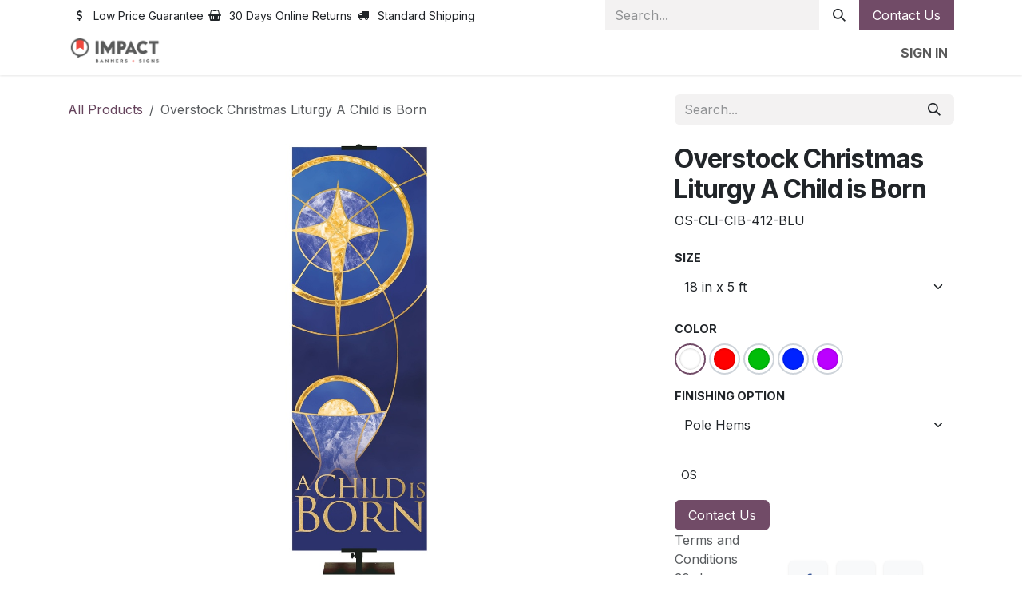

--- FILE ---
content_type: text/html; charset=utf-8
request_url: https://www.impactbannersandsigns.com/shop/overstock-christmas-liturgy-a-child-is-born-47177
body_size: 11175
content:

        

<!DOCTYPE html>
        
<html lang="en-US" data-website-id="1" data-main-object="product.template(47177,)" data-add2cart-redirect="1">
    <head>
        <meta charset="utf-8"/>
        <meta http-equiv="X-UA-Compatible" content="IE=edge"/>
        <meta name="viewport" content="width=device-width, initial-scale=1"/>
        <meta name="generator" content="Odoo"/>
        <meta name="description" content="A Child is Born Banner available in four sizes and five colors of The Liturgy plus custom options available."/>
            
        <meta property="og:type" content="website"/>
        <meta property="og:title" content="A Child is Born Christmas Liturgical Banner Collection"/>
        <meta property="og:site_name" content="Impact Banners and Signs"/>
        <meta property="og:url" content="https://www.impactbannersandsigns.com/shop/overstock-christmas-liturgy-a-child-is-born-47177"/>
        <meta property="og:image" content="https://www.impactbannersandsigns.com/web/image/product.template/47177/image_1024?unique=683f587"/>
        <meta property="og:description" content="A Child is Born Banner available in four sizes and five colors of The Liturgy plus custom options available."/>
            
        <meta name="twitter:card" content="summary_large_image"/>
        <meta name="twitter:title" content="A Child is Born Christmas Liturgical Banner Collection"/>
        <meta name="twitter:image" content="https://www.impactbannersandsigns.com/web/image/product.template/47177/image_1024?unique=683f587"/>
        <meta name="twitter:description" content="A Child is Born Banner available in four sizes and five colors of The Liturgy plus custom options available."/>
        
        <link rel="canonical" href="https://www.impactbannersandsigns.com/shop/overstock-christmas-liturgy-a-child-is-born-47177"/>
        
        <link rel="preconnect" href="https://fonts.gstatic.com/" crossorigin=""/>
        <title>A Child is Born Christmas Liturgical Banner Collection</title>
        <link type="image/x-icon" rel="shortcut icon" href="/web/image/website/1/favicon?unique=c7c1b81"/>
        <link rel="preload" href="/web/static/src/libs/fontawesome/fonts/fontawesome-webfont.woff2?v=4.7.0" as="font" crossorigin=""/>
        <link type="text/css" rel="stylesheet" href="/web/assets/1/92fd0dd/web.assets_frontend.min.css"/>
        <script id="web.layout.odooscript" type="text/javascript">
            var odoo = {
                csrf_token: "4faed06d07829f931cc4e1e4a614ed7d4a5f4010o1800895618",
                debug: "",
            };
        </script>
        <script type="text/javascript">
            odoo.__session_info__ = {"is_admin": false, "is_system": false, "is_public": true, "is_internal_user": false, "is_website_user": true, "uid": null, "is_frontend": true, "profile_session": null, "profile_collectors": null, "profile_params": null, "show_effect": true, "currencies": {"4": {"symbol": "$", "position": "after", "digits": [69, 2]}, "1": {"symbol": "\u20ac", "position": "after", "digits": [69, 2]}, "2": {"symbol": "$", "position": "before", "digits": [69, 2]}}, "quick_login": true, "bundle_params": {"lang": "en_US", "website_id": 1}, "test_mode": false, "websocket_worker_version": "18.0-7", "translationURL": "/website/translations", "cache_hashes": {"translations": "a5e2eb263505632a69bd88a397d72526c75349e7"}, "recaptcha_public_key": "6LeqZKsnAAAAAGobBWBitx-DYDG70hSk98os9hyW", "geoip_country_code": "US", "geoip_phone_code": 1, "lang_url_code": "en"};
            if (!/(^|;\s)tz=/.test(document.cookie)) {
                const userTZ = Intl.DateTimeFormat().resolvedOptions().timeZone;
                document.cookie = `tz=${userTZ}; path=/`;
            }
        </script>
        <script type="text/javascript" defer="defer" src="/web/assets/1/d439c09/web.assets_frontend_minimal.min.js" onerror="__odooAssetError=1"></script>
        <script type="text/javascript" defer="defer" data-src="/web/assets/1/c1635ac/web.assets_frontend_lazy.min.js" onerror="__odooAssetError=1"></script>
        
        <!-- Google Tag Manager -->
<script>(function(w,d,s,l,i){w[l]=w[l]||[];w[l].push({'gtm.start':
new Date().getTime(),event:'gtm.js'});var f=d.getElementsByTagName(s)[0],
j=d.createElement(s),dl=l!='dataLayer'?'&l='+l:'';j.async=true;j.src=
'https://www.googletagmanager.com/gtm.js?id='+i+dl;f.parentNode.insertBefore(j,f);
})(window,document,'script','dataLayer','GTM-M46QJ8RZ');</script>
<!-- End Google Tag Manager -->
    </head>
    <body>



        <div id="wrapwrap" class="   ">
            <a class="o_skip_to_content btn btn-primary rounded-0 visually-hidden-focusable position-absolute start-0" href="#wrap">Skip to Content</a>
                <header id="top" data-anchor="true" data-name="Header" data-extra-items-toggle-aria-label="Extra items button" class="   o_header_standard" style=" ">
                    
    <nav data-name="Navbar" aria-label="Main" class="navbar navbar-expand-lg navbar-light o_colored_level o_cc o_header_force_no_radius d-none d-lg-block p-0 shadow-sm rounded-0 ">
        

            <div id="o_main_nav" class="o_main_nav">
                <div aria-label="Top" class="o_header_sales_three_top o_header_hide_on_scroll position-relative border-bottom z-1 o_border_contrast">
                    <div class="container d-flex justify-content-between gap-3 h-100">
                        <ul class="navbar-nav align-items-center gap-3 py-1">
                            
                            
        <li class="flex-basis-0 flex-grow-1 flex-shrink-0">
                <div data-name="Text" class="s_text_block d-flex flex-column flex-lg-row gap-1 gap-lg-4 align-items-lg-center mx-auto">
                    <small class="d-flex align-items-center">
                        <i class="fa fa-1x fa-fw fa-usd fa-stack me-1"></i>
                        Low Price Guarantee
                    </small>
                    <small class="d-flex align-items-center">
                        <i class="fa fa-1x fa-fw fa-shopping-basket fa-stack me-1"></i>
                        30 Days Online Returns
                    </small>
                    <small class="d-flex align-items-center">
                        <i class="fa fa-1x fa-fw fa-truck fa-stack me-1"></i>
                        Standard Shipping
                    </small>
                </div>
        </li>
                        </ul>
                        <ul class="navbar-nav">
                            
                            
        <li class="">
    <form method="get" class="o_searchbar_form s_searchbar_input h-100 z-0" action="/website/search" data-snippet="s_searchbar_input">
            <div role="search" class="input-group h-100">
        <input type="search" name="search" class="search-query form-control oe_search_box border-0 border-start rounded-0 border-0 bg-light" placeholder="Search..." value="" data-search-type="all" data-limit="5" data-display-image="true" data-display-description="true" data-display-extra-link="true" data-display-detail="true" data-order-by="name asc"/>
        <button type="submit" aria-label="Search" title="Search" class="btn oe_search_button rounded-0 bg-o-color-4">
            <i class="oi oi-search"></i>
        </button>
    </div>

            <input name="order" type="hidden" class="o_search_order_by oe_unremovable" value="name asc"/>
            
    
        </form>
        </li>
                            
    <div class="oe_structure oe_structure_solo " data-invisible="1">
      <section class="s_text_block o_colored_level oe_unremovable oe_unmovable" data-snippet="s_text_block" data-name="Text" style="background-image: none;">
        <div class="container h-100">
          <a href="/pages/contact-impact-banners" class="_cta btn btn-primary oe_unremovable btn_ca d-flex align-items-center h-100 rounded-0" data-bs-original-title="" title="" aria-describedby="popover990634">Contact Us</a>
        </div>
      </section>
    </div>
                        </ul>
                    </div>
                </div>
                <div aria-label="Bottom" class="container d-flex align-items-center py-2">
                    
    <a data-name="Navbar Logo" href="/" class="navbar-brand logo me-4">
            
            <span role="img" aria-label="Logo of Impact Banners and Signs" title="Impact Banners and Signs"><img src="/web/image/website/1/logo/Impact%20Banners%20and%20Signs?unique=c7c1b81" class="img img-fluid" width="95" height="40" alt="Impact Banners and Signs" loading="lazy"/></span>
        </a>
    
                    <div class="ms-auto">
                        <ul class="o_header_sales_three_small_links navbar-nav justify-content-end align-items-center gap-2 w-100 o_header_separator">
                            
        
            <li class="position-relative divider d-none"></li> 
            <li class="o_wsale_my_cart d-none position-relative">
                <a href="/shop/cart" aria-label="eCommerce cart" class="nav-link d-flex flex-row-reverse align-items-center text-uppercase fw-bold">
                    <div class="d-contains">
                        <sup class="my_cart_quantity badge bg-primary top-0 d-block ms-2 d-none" data-order-id="">0</sup>
                    </div>
                    <span class="">My Cart</span>
                </a>
            </li>
        
                            
            <li class="position-relative o_no_autohide_item">
                <a href="/web/login" class="nav-link fw-bold text-uppercase o_nav-link_secondary">Sign in</a>
            </li>
                            
        
        
                        </ul>
                        
    <ul role="menu" id="top_menu" class="nav navbar-nav top_menu o_menu_loading justify-content-end">
        

                            
                        
    </ul>
                    </div>
                </div>
            </div>
        
    </nav>
    <nav data-name="Navbar" aria-label="Mobile" class="navbar  navbar-light o_colored_level o_cc o_header_mobile d-block d-lg-none shadow-sm o_header_force_no_radius">
        

        <div class="o_main_nav container flex-wrap justify-content-between">
            
    <a data-name="Navbar Logo" href="/" class="navbar-brand logo ">
            
            <span role="img" aria-label="Logo of Impact Banners and Signs" title="Impact Banners and Signs"><img src="/web/image/website/1/logo/Impact%20Banners%20and%20Signs?unique=c7c1b81" class="img img-fluid" width="95" height="40" alt="Impact Banners and Signs" loading="lazy"/></span>
        </a>
    
            <ul class="o_header_mobile_buttons_wrap navbar-nav flex-row align-items-center gap-2 mb-0">
        
            <li class=" divider d-none"></li> 
            <li class="o_wsale_my_cart d-none ">
                <a href="/shop/cart" aria-label="eCommerce cart" class="o_navlink_background_hover btn position-relative rounded-circle border-0 p-1 text-reset">
                    <div class="">
                        <i class="fa fa-shopping-cart fa-stack"></i>
                        <sup class="my_cart_quantity badge bg-primary position-absolute top-0 end-0 mt-n1 me-n1 rounded-pill d-none" data-order-id="">0</sup>
                    </div>
                </a>
            </li>
        
                <li class="o_not_editable">
                    <button class="nav-link btn me-auto p-2" type="button" data-bs-toggle="offcanvas" data-bs-target="#top_menu_collapse_mobile" aria-controls="top_menu_collapse_mobile" aria-expanded="false" aria-label="Toggle navigation">
                        <span class="navbar-toggler-icon"></span>
                    </button>
                </li>
            </ul>
            <div id="top_menu_collapse_mobile" class="offcanvas offcanvas-end o_navbar_mobile">
                <div class="offcanvas-header justify-content-end o_not_editable">
                    <button type="button" class="nav-link btn-close" data-bs-dismiss="offcanvas" aria-label="Close"></button>
                </div>
                <div class="offcanvas-body d-flex flex-column justify-content-between h-100 w-100">
                    <ul class="navbar-nav">
                        
                        
        <li class="">
    <form method="get" class="o_searchbar_form s_searchbar_input " action="/website/search" data-snippet="s_searchbar_input">
            <div role="search" class="input-group mb-3">
        <input type="search" name="search" class="search-query form-control oe_search_box rounded-start-pill text-bg-light ps-3 border-0 bg-light" placeholder="Search..." value="" data-search-type="all" data-limit="0" data-display-image="true" data-display-description="true" data-display-extra-link="true" data-display-detail="true" data-order-by="name asc"/>
        <button type="submit" aria-label="Search" title="Search" class="btn oe_search_button rounded-end-pill bg-o-color-3 pe-3">
            <i class="oi oi-search"></i>
        </button>
    </div>

            <input name="order" type="hidden" class="o_search_order_by oe_unremovable" value="name asc"/>
            
    
        </form>
        </li>
                        
    <ul role="menu" class="nav navbar-nav top_menu  ">
        

                            
                        
    </ul>
                        
        <li class="">
                <div data-name="Text" class="s_text_block d-flex flex-column flex-lg-row gap-1 gap-lg-4 align-items-lg-center mt-2 border-top pt-2 o_border_contrast">
                    <small class="d-flex align-items-center">
                        <i class="fa fa-1x fa-fw fa-usd fa-stack me-1"></i>
                        Low Price Guarantee
                    </small>
                    <small class="d-flex align-items-center">
                        <i class="fa fa-1x fa-fw fa-shopping-basket fa-stack me-1"></i>
                        30 Days Online Returns
                    </small>
                    <small class="d-flex align-items-center">
                        <i class="fa fa-1x fa-fw fa-truck fa-stack me-1"></i>
                        Standard Shipping
                    </small>
                </div>
        </li>
                        
                    </ul>
                    <ul class="navbar-nav gap-2 mt-3 w-100">
                        
                        
            <li class=" o_no_autohide_item">
                <a href="/web/login" class="nav-link o_nav_link_btn w-100 border text-center">Sign in</a>
            </li>
                        
        
        
                        
    <div class="oe_structure oe_structure_solo " data-invisible="1">
      <section class="s_text_block o_colored_level oe_unremovable oe_unmovable" data-snippet="s_text_block" data-name="Text" style="background-image: none;">
        <div class="container">
          <a href="/pages/contact-impact-banners" class="_cta btn btn-primary oe_unremovable btn_ca w-100" data-bs-original-title="" title="" aria-describedby="popover990634">Contact Us</a>
        </div>
      </section>
    </div>
                    </ul>
                </div>
            </div>
        </div>
    
    </nav>
    
        </header>
                <main>
                    
            <div itemscope="itemscope" itemtype="http://schema.org/Product" id="wrap" class="js_sale o_wsale_product_page ecom-zoomable zoomodoo-next" data-ecom-zoom-click="1">
                <div class="oe_structure oe_empty oe_structure_not_nearest" id="oe_structure_website_sale_product_1" data-editor-message="DROP BUILDING BLOCKS HERE TO MAKE THEM AVAILABLE ACROSS ALL PRODUCTS"></div>
                <section id="product_detail" class="oe_website_sale container my-3 my-lg-4 " data-view-track="1" data-product-tracking-info="{&#34;item_id&#34;: 1132776, &#34;item_name&#34;: &#34;Overstock Christmas Liturgy A Child is Born (18 in x 5 ft, White, Pole Hems)&#34;, &#34;item_category&#34;: &#34;IS-OS&#34;, &#34;currency&#34;: &#34;USD&#34;, &#34;price&#34;: 0.0}">
                    <div class="row align-items-center">
                        <div class="col d-flex align-items-center order-1 order-lg-0">
                            <ol class="o_wsale_breadcrumb breadcrumb p-0 mb-4 m-lg-0">
                                <li class="o_not_editable breadcrumb-item d-none d-lg-inline-block">
                                    <a href="/shop">
                                        <i class="oi oi-chevron-left d-lg-none me-1" role="presentation"></i>All Products
                                    </a>
                                </li>
                                <li class="o_not_editable breadcrumb-item d-lg-none">
                                    <a class="py-2 py-lg-0" href="/shop">
                                        <i class="oi oi-chevron-left me-1" role="presentation"></i>All Products
                                    </a>
                                </li>
                                <li class="breadcrumb-item d-none d-lg-inline-block active">
                                    <span>Overstock Christmas Liturgy A Child is Born</span>
                                </li>
                            </ol>
                        </div>
                        <div class="col-lg-4 d-flex align-items-center">
                            <div class="d-flex justify-content-between w-100">
    <form method="get" class="o_searchbar_form s_searchbar_input o_wsale_products_searchbar_form me-auto flex-grow-1 mb-4 mb-lg-0" action="/shop" data-snippet="s_searchbar_input">
            <div role="search" class="input-group me-sm-2">
        <input type="search" name="search" class="search-query form-control oe_search_box border-0 text-bg-light border-0 bg-light" placeholder="Search..." data-search-type="products" data-limit="5" data-display-image="true" data-display-description="true" data-display-extra-link="true" data-display-detail="true" data-order-by="name asc"/>
        <button type="submit" aria-label="Search" title="Search" class="btn oe_search_button btn btn-light">
            <i class="oi oi-search"></i>
        </button>
    </div>

            <input name="order" type="hidden" class="o_search_order_by oe_unremovable" value="name asc"/>
            
        
        </form>
        <div class="o_pricelist_dropdown dropdown d-none">
            
                <a role="button" href="#" data-bs-toggle="dropdown" class="dropdown-toggle btn btn-light">
                    Public Pricelist
                </a>
                <div class="dropdown-menu" role="menu">
                        <a role="menuitem" class="dropdown-item" href="/shop/change_pricelist/1">
                            <span class="switcher_pricelist small" data-pl_id="1">Public Pricelist</span>
                        </a>
                </div>
            
        </div>
                            </div>
                        </div>
                    </div>
                    <div class="row" id="product_detail_main" data-name="Product Page" data-image_width="66_pc" data-image_layout="grid">
                        <div class="col-lg-8 mt-lg-4 o_wsale_product_images position-relative" data-image-amount="1">
        <div id="o-grid-product" class="mb-3" data-name="Product Grid" data-image_spacing="small" data-grid_columns="2">
            <div class="container position-relative overflow-hidden">
                <span class="o_ribbon d-none" style=""></span>
                
                <div class="row">

                        <div class="col o_wsale_product_page_grid_column d-flex flex-column px-0">
        <div class="m-1 oe_unmovable"><img src="/web/image/product.product/1132776/image_1024/%5BOS-CLI-CIB%5D%20Overstock%20Christmas%20Liturgy%20A%20Child%20is%20Born%20%2818%20in%20x%205%20ft%2C%20White%2C%20Pole%20Hems%29?unique=3df4f3b" class="img img-fluid oe_unmovable product_detail_img w-100 mh-100" alt="Overstock Christmas Liturgy A Child is Born" data-zoom="1" data-zoom-image="/web/image/product.product/1132776/image_1920/%5BOS-CLI-CIB%5D%20Overstock%20Christmas%20Liturgy%20A%20Child%20is%20Born%20%2818%20in%20x%205%20ft%2C%20White%2C%20Pole%20Hems%29?unique=3df4f3b" loading="lazy"/></div>
                        </div>

                </div>
            </div>
        </div>
                        </div>
                        <div id="product_details" class="col-lg-4 mt-md-4">
                            <h1 itemprop="name">Overstock Christmas Liturgy A Child is Born</h1>
                            <span itemprop="url" style="display:none;">https://www.impactbannersandsigns.com/shop/overstock-christmas-liturgy-a-child-is-born-47177</span>
                            <span itemprop="image" style="display:none;">https://www.impactbannersandsigns.com/web/image/product.template/47177/image_1920?unique=683f587</span>
                            <div class="oe_structure" placeholder="A detailed, formatted description to promote your product on this page. Use &#39;/&#39; to discover more features."><p>OS-CLI-CIB-412-BLU</p></div>
                            <form action="/shop/cart/update" method="POST">
                                <input type="hidden" name="csrf_token" value="4faed06d07829f931cc4e1e4a614ed7d4a5f4010o1800895618"/>
                                <div class="js_product js_main_product mb-3">
                                    <div>
        <div itemprop="offers" itemscope="itemscope" itemtype="http://schema.org/Offer" class="product_price mt-2 mb-3 d-none ">
            <h3 class="css_editable_mode_hidden">
                <span class="oe_price" style="white-space: nowrap;" data-oe-type="monetary" data-oe-expression="combination_info[&#39;price&#39;]">$ <span class="oe_currency_value">0.00</span></span>
                <span itemprop="price" style="display:none;">0.0</span>
                <span itemprop="priceCurrency" style="display:none;">USD</span>
                <span style="text-decoration: line-through; white-space: nowrap;" itemprop="listPrice" class="text-muted oe_default_price ms-1 h5 d-none" data-oe-type="monetary" data-oe-expression="combination_info[&#39;list_price&#39;]">$ <span class="oe_currency_value">0.00</span></span>
            </h3>
        </div>
        <div id="product_unavailable" class="d-flex">
            <h3 class="fst-italic"></h3>
        </div>
                                    </div>
                                    
                                        <input type="hidden" class="product_id" name="product_id" value="1132776"/>
                                        <input type="hidden" class="product_template_id" name="product_template_id" value="47177"/>
                                        <input type="hidden" class="product_category_id" name="product_category_id" value="1230"/>
        <ul class="list-unstyled js_add_cart_variants mb-0 flex-column" data-attribute_exclusions="{&#34;exclusions&#34;: {&#34;248302&#34;: [], &#34;248303&#34;: [], &#34;248304&#34;: [], &#34;248305&#34;: [], &#34;248306&#34;: [], &#34;248307&#34;: [], &#34;248308&#34;: [], &#34;248309&#34;: [], &#34;248310&#34;: [], &#34;248311&#34;: [], &#34;248312&#34;: [], &#34;248313&#34;: []}, &#34;archived_combinations&#34;: [], &#34;parent_exclusions&#34;: {}, &#34;parent_combination&#34;: [], &#34;parent_product_name&#34;: null, &#34;mapped_attribute_names&#34;: {&#34;248302&#34;: &#34;Size: 18 in x 5 ft&#34;, &#34;248303&#34;: &#34;Size: 2 ft x 6 ft&#34;, &#34;248304&#34;: &#34;Size: 3 ft x 9 ft&#34;, &#34;248305&#34;: &#34;Size: 4 ft x 12 ft&#34;, &#34;248306&#34;: &#34;Size: 5 ft x 15 ft&#34;, &#34;248307&#34;: &#34;Color: White&#34;, &#34;248308&#34;: &#34;Color: Red&#34;, &#34;248309&#34;: &#34;Color: Green&#34;, &#34;248310&#34;: &#34;Color: Blue&#34;, &#34;248311&#34;: &#34;Color: Purple&#34;, &#34;248312&#34;: &#34;Finishing Option: Pole Hems&#34;, &#34;248313&#34;: &#34;Finishing Option: Grommets&#34;}}">

                
                <li data-attribute_id="1" data-attribute_name="Size" data-attribute_display_type="select" class="variant_attribute ">

                    
                    <strong class="attribute_name">Size</strong>

                        <select data-attribute_id="1" class="form-select css_attribute_select o_wsale_product_attribute js_variant_change always " name="ptal-78067">
                                <option value="248302" data-attribute-value-id="21" data-value_id="248302" data-value_name="18 in x 5 ft" data-attribute_name="Size" selected="True">
                                    <span>18 in x 5 ft</span>
       
                                </option>
                                <option value="248303" data-attribute-value-id="22" data-value_id="248303" data-value_name="2 ft x 6 ft" data-attribute_name="Size">
                                    <span>2 ft x 6 ft</span>
       
                                </option>
                                <option value="248304" data-attribute-value-id="23" data-value_id="248304" data-value_name="3 ft x 9 ft" data-attribute_name="Size">
                                    <span>3 ft x 9 ft</span>
       
                                </option>
                                <option value="248305" data-attribute-value-id="24" data-value_id="248305" data-value_name="4 ft x 12 ft" data-attribute_name="Size">
                                    <span>4 ft x 12 ft</span>
       
                                </option>
                                <option value="248306" data-attribute-value-id="25" data-value_id="248306" data-value_name="5 ft x 15 ft" data-attribute_name="Size">
                                    <span>5 ft x 15 ft</span>
       
                                </option>
                        </select>
                </li>

                
                <li data-attribute_id="8" data-attribute_name="Color" data-attribute_display_type="color" class="variant_attribute ">

                    
                    <strong class="attribute_name">Color</strong>

                        <ul data-attribute_id="8" class="list-inline o_wsale_product_attribute ">
                            <li class="list-inline-item me-1">
                                <label style="background:#FFFFFF" class="css_attribute_color active  ">
                                      <input type="radio" class="js_variant_change  always" checked="True" name="ptal-78068" value="248307" title="White" data-attribute-value-id="14" data-value_id="248307" data-value_name="White" data-attribute_name="Color"/>
                                </label>
                            </li><li class="list-inline-item me-1">
                                <label style="background:#FF0000" class="css_attribute_color   ">
                                      <input type="radio" class="js_variant_change  always" name="ptal-78068" value="248308" title="Red" data-attribute-value-id="15" data-value_id="248308" data-value_name="Red" data-attribute_name="Color"/>
                                </label>
                            </li><li class="list-inline-item me-1">
                                <label style="background:#00BD09" class="css_attribute_color   ">
                                      <input type="radio" class="js_variant_change  always" name="ptal-78068" value="248309" title="Green" data-attribute-value-id="17" data-value_id="248309" data-value_name="Green" data-attribute_name="Color"/>
                                </label>
                            </li><li class="list-inline-item me-1">
                                <label style="background:#0022FF" class="css_attribute_color   ">
                                      <input type="radio" class="js_variant_change  always" name="ptal-78068" value="248310" title="Blue" data-attribute-value-id="16" data-value_id="248310" data-value_name="Blue" data-attribute_name="Color"/>
                                </label>
                            </li><li class="list-inline-item me-1">
                                <label style="background:#BB00FF" class="css_attribute_color   ">
                                      <input type="radio" class="js_variant_change  always" name="ptal-78068" value="248311" title="Purple" data-attribute-value-id="20" data-value_id="248311" data-value_name="Purple" data-attribute_name="Color"/>
                                </label>
                            </li>
                        </ul>
                </li>

                
                <li data-attribute_id="9" data-attribute_name="Finishing Option" data-attribute_display_type="select" class="variant_attribute ">

                    
                    <strong class="attribute_name">Finishing Option</strong>

                        <select data-attribute_id="9" class="form-select css_attribute_select o_wsale_product_attribute js_variant_change always " name="ptal-78069">
                                <option value="248312" data-attribute-value-id="26" data-value_id="248312" data-value_name="Pole Hems" data-attribute_name="Finishing Option" selected="True">
                                    <span>Pole Hems</span>
       
                                </option>
                                <option value="248313" data-attribute-value-id="27" data-value_id="248313" data-value_name="Grommets" data-attribute_name="Finishing Option">
                                    <span>Grommets</span>
       
                                </option>
                        </select>
                </li>
        </ul>
                                    
                                    <p class="css_not_available_msg alert alert-warning">This combination does not exist.</p>
                                    <div id="o_wsale_cta_wrapper" class="d-flex flex-wrap align-items-center">
                                        
            <div contenteditable="false" class="css_quantity input-group d-none me-2 mb-2 align-middle">
                <a class="btn btn-link js_add_cart_json" aria-label="Remove one" title="Remove one" href="#">
                    <i class="fa fa-minus"></i>
                </a>
                <input type="text" class="form-control quantity text-center" data-min="1" name="add_qty" value="1"/>
                <a class="btn btn-link float_left js_add_cart_json" aria-label="Add one" title="Add one" href="#">
                    <i class="fa fa-plus"></i>
                </a>
            </div>
                                        <div id="add_to_cart_wrap" class="d-none align-items-center mb-2 me-auto">
                                            <a data-animation-selector=".o_wsale_product_images" role="button" id="add_to_cart" href="#" class="btn btn-primary js_check_product a-submit flex-grow-1">
                                                <i class="fa fa-shopping-cart me-2"></i>
                                                Add to cart
                                            </a>
                                        </div>
                                        <div id="product_option_block" class="d-flex flex-wrap w-100"></div>
                                    </div>
            <div class="availability_messages o_not_editable"></div>
        <div class="o_product_tags o_field_tags d-flex flex-wrap align-items-center gap-2 mb-2 mt-1">
                    <span class="position-relative order-1 py-1 px-2">
                        <span class="position-absolute top-0 start-0 w-100 h-100 rounded" style="background-color: 2; opacity: .2;"></span>
                        <span class="text-nowrap small" style="color: 2">OS</span>
                    </span>
        </div>
                                </div>
                            </form>
                            <div id="contact_us_wrapper" class="d-flex oe_structure oe_structure_solo ">
                                <section class="s_text_block" data-snippet="s_text_block" data-name="Text">
                                    <div class="container">
                                        <a class="btn btn-primary btn_cta" href="/pages/contact-impact-banners">
                                            Contact Us
                                        </a>
                                    </div>
                                </section>
                            </div>
                            <div id="product_attributes_simple">
                                <table class="table table-sm text-muted d-none">
                                </table>
                            </div>
                            <div id="o_product_terms_and_share" class="d-flex justify-content-between flex-column flex-md-row align-items-md-end gap-3 mb-3">
            <p class="text-muted mb-0">
                <a href="/terms" class="text-muted"><u>Terms and Conditions</u></a><br/>
                30-day money-back guarantee<br/>
                Shipping: 2-3 Business Days
            </p>
            <div data-snippet="s_share" data-name="Share" class="s_share text-start o_no_link_popover">
                <h4 class="s_share_title d-none o_default_snippet_text">Share</h4>
                <a href="https://www.facebook.com/sharer/sharer.php?u={url}" target="_blank" aria-label="Facebook" class="s_share_facebook">
                    <i class="fa fa-facebook rounded shadow-sm"></i>
                </a>
                <a href="https://twitter.com/intent/tweet?text={title}&amp;url={url}" target="_blank" aria-label="X" class="s_share_twitter">
                    <i class="fa fa-twitter rounded shadow-sm"></i>
                </a>
                <a href="https://www.linkedin.com/sharing/share-offsite/?url={url}" target="_blank" aria-label="LinkedIn" class="s_share_linkedin">
                    <i class="fa fa-linkedin rounded shadow-sm"></i>
                </a>
                <a href="https://wa.me/?text={title}" target="_blank" aria-label="WhatsApp" class="s_share_whatsapp">
                    <i class="fa fa-whatsapp rounded shadow-sm"></i>
                </a>
                <a href="https://pinterest.com/pin/create/button/?url={url}&amp;media={media}&amp;description={title}" target="_blank" aria-label="Pinterest" class="s_share_pinterest">
                    <i class="fa fa-pinterest rounded shadow-sm"></i>
                </a>
                <a href="mailto:?body={url}&amp;subject={title}" aria-label="Email" class="s_share_email">
                    <i class="fa fa-envelope rounded shadow-sm"></i>
                </a>
            </div></div>
            <input id="wsale_user_email" type="hidden" value=""/>
                        </div>
                    </div>
                </section>
                <div itemprop="description" class="oe_structure oe_empty mt16" id="product_full_description"><section class="s_text_block o_colored_level bg-white-25 pb0 o_we_force_no_transition pt24" data-snippet="s_text_block" data-name="Text" style="position: relative; background-image: none;">
        <div class="s_allow_columns o_container_small">
            <ul><li>Available in several sizes to fit any space and budget - <a href="https://praisebanners.com/pages/banner-size-chart">Size Chart</a></li><li>Printed on Satin Fabric</li><li>We use high resolution heat-sealed inks for crisp vibrant colors</li><li>Double-stitched hems and new heat-trimmed edges for straightness and durability</li><li>3-inch pole hems in top and bottom</li><li>Also available with grommets. <strong style="font-weight: 700">Note: Banners with grommets are non-returnable and require an X-banner stand for hanging. </strong><a href="https://www.praisebanners.com/pages/banner-hanging-finishing">Display Options</a></li><li><strong style="font-weight: 700"><a href="https://www.praisebanners.com/pages/banner-size-chart">Note: Stands and accessories sold separately</a></strong></li> </ul></div></section></div>
                <div class="oe_structure oe_empty oe_structure_not_nearest mt16" id="oe_structure_website_sale_product_2" data-editor-message="DROP BUILDING BLOCKS HERE TO MAKE THEM AVAILABLE ACROSS ALL PRODUCTS"></div>
            </div>
        
        <div id="o_shared_blocks" class="oe_unremovable"></div>
                </main>
                <footer id="bottom" data-anchor="true" data-name="Footer" class="o_footer o_colored_level o_cc ">
                    <div id="footer" class="oe_structure oe_structure_solo">
      <section class="s_text_block pt48 pb16" data-snippet="s_text_block" data-name="Text" style="background-image: none;" data-bs-original-title="" title="" aria-describedby="tooltip611578">
        <div class="container">
          <div class="row">
            <div class="col-lg-2 pb16 o_colored_level" data-bs-original-title="" title="" aria-describedby="tooltip994051">
              <h5>Explore</h5>
              <ul class="list-unstyled">
                <li class="list-item py-1">
                  <a href="/">Home</a>
                </li>
                <li class="list-item py-1" data-bs-original-title="" title="" aria-describedby="tooltip106188">
                  <a href="/pages/about-impact-banners" data-bs-original-title="" title="">Our Company</a>
                </li>
                <li class="list-item py-1" data-bs-original-title="" title="" aria-describedby="tooltip161464">
                  <a href="/pages/impact-banners-videos" data-bs-original-title="" title="">Videos</a>
                </li>
                <li class="list-item py-1" data-bs-original-title="" title="" aria-describedby="tooltip161464">
                  <a href="/pages/testimonials">Testimonials</a>
                </li>
                <li class="list-item py-1" data-bs-original-title="" title="" aria-describedby="tooltip956462">
                  <a href="/blog">Blog</a>
                </li>
              </ul>
            </div>
            <div class="col-lg-2 pb16 o_colored_level" data-bs-original-title="" title="" aria-describedby="tooltip120380" style="">
              <h5 data-bs-original-title="" title="" aria-describedby="tooltip955895">Terms &amp; Policies</h5>
              <ul class="list-unstyled">
                <li class="py-1" data-bs-original-title="" title="" aria-describedby="tooltip80627">
                  <a href="/pages/privacy-policy" data-bs-original-title="" title="">Privacy Policy</a>
                </li>
                <li class="py-1">
                  <a href="/pages/terms-and-conditions" data-bs-original-title="" title="">Shipping Policy</a>
                </li>
                <li class="py-1" data-bs-original-title="" title="" aria-describedby="tooltip498265">
                  <a href="/pages/terms-and-conditions" data-bs-original-title="" title="" aria-describedby="popover358452">Return Policy</a>
                </li>
                <li class="py-1" data-bs-original-title="" title="" aria-describedby="tooltip766846">
                  <a href="/pages/ccpa-opt-out" data-bs-original-title="" title="" aria-describedby="popover190891">CCPA Opt-Out Page</a>
                </li>
              </ul>
            </div>
            <div class="col-lg-2 pb16 o_colored_level" data-bs-original-title="" title="" aria-describedby="tooltip740358">
              <h5>Follow us</h5>
              <ul class="list-unstyled">
                <li class="py-1">
                  <i class="fa fa-1x fa-fw fa-facebook-square me-2"></i>
                  <a href="https://www.facebook.com/impactbanners" target="_blank" data-bs-original-title="" title="">Facebook</a>
                </li>
                <li class="py-1">
                  <i class="fa fa-1x fa-fw fa-twitter-square me-2"></i>
                  <a href="https://twitter.com/impactbanners" target="_blank" data-bs-original-title="" title="">Twitter</a>
                </li>
                <li class="py-1" data-bs-original-title="" title="" aria-describedby="tooltip772313">
                  <i class="fa fa-1x fa-fw me-2 fa-youtube-square fa-1x me-2" data-bs-original-title="" title="" aria-describedby="tooltip857751"></i>
                  <a href="https://www.youtube.com/@impactbannersandsigns9031" target="_blank" data-bs-original-title="" title="">YouTube</a>
                </li>
                <li class="py-1" data-bs-original-title="" title="" aria-describedby="tooltip641896">
                  <i class="fa fa-1x fa-fw fa-instagram me-2"></i>
                  <a href="https://www.instagram.com/impactbannersandsigns/" target="_blank">
                  Instagram</a>
                </li>
              </ul>
            </div>
            <div class="col-lg-3 pb16 o_colored_level">
              <h5>Get in touch</h5>
              <ul class="list-unstyled">
                <li class="py-1">
                  <i class="fa fa-1x fa-fw fa-envelope me-2"></i>
                  <a href="https://info@impactbannersandsigns.com" data-bs-original-title="" title="">info@impactbannersandsigns.com</a>
                </li>
                <li class="py-1">
                  <i class="fa fa-1x fa-fw fa-phone me-2"></i>
                  <span class="o_force_ltr">
                    <a href="tel:1 (615) 620-6220" data-bs-original-title="" title="">+1 (615) 620-6220</a>
                  </span>
                </li>
              </ul>
            </div>
            <div class="col-lg-3 pb16 o_colored_level">
              <h5>Impact Banners and Signs</h5>
              <p class="text-muted">701 Murfreesboro Pike&nbsp;<br/>Suite 100<br/>Nashville, TN 37210<br/>United States</p>
            </div>
          </div>
        </div>
      </section>
    </div>
  <div class="o_footer_copyright o_colored_level o_cc" data-name="Copyright">
                        <div class="container py-3">
                            <div class="row">
                                <div class="col-sm text-center text-sm-start text-muted">
                                    <span class="o_footer_copyright_name mr-2">Copyright © Impact Banners and Signs</span>
        
        
                                </div>
                                <div class="col-sm text-center text-sm-end o_not_editable">
        <div class="o_brand_promotion">
        Powered by 
            <a target="_blank" class="badge text-bg-light" href="http://www.odoo.com?utm_source=db&amp;utm_medium=website">
                <img alt="Odoo" src="/web/static/img/odoo_logo_tiny.png" width="62" height="20" style="width: auto; height: 1em; vertical-align: baseline;" loading="lazy"/>
            </a>
        - 
                    The #1 <a target="_blank" href="http://www.odoo.com/app/ecommerce?utm_source=db&amp;utm_medium=website">Open Source eCommerce</a>
                
        </div>
                                </div>
                            </div>
                        </div>
                    </div>
                </footer>
            </div>
            <script id="tracking_code" async="async" src="https://www.googletagmanager.com/gtag/js?id=G-FSRYFLJTKJ"></script>
            <script id="tracking_code_config">
                window.dataLayer = window.dataLayer || [];
                function gtag(){dataLayer.push(arguments);}
                gtag('consent', 'default', {
                    'ad_storage': 'denied',
                    'ad_user_data': 'denied',
                    'ad_personalization': 'denied',
                    'analytics_storage': 'denied',
                });
                gtag('js', new Date());
                gtag('config', 'G-FSRYFLJTKJ');
                function allConsentsGranted() {
                    gtag('consent', 'update', {
                        'ad_storage': 'granted',
                        'ad_user_data': 'granted',
                        'ad_personalization': 'granted',
                        'analytics_storage': 'granted',
                    });
                }
                    allConsentsGranted();
            </script>
        <!-- Google Tag Manager (noscript) -->
<noscript><iframe src="https://www.googletagmanager.com/ns.html?id=GTM-M46QJ8RZ"
height="0" width="0" style="display:none;visibility:hidden"></iframe></noscript>
<!-- End Google Tag Manager (noscript) -->
        </body>
</html>